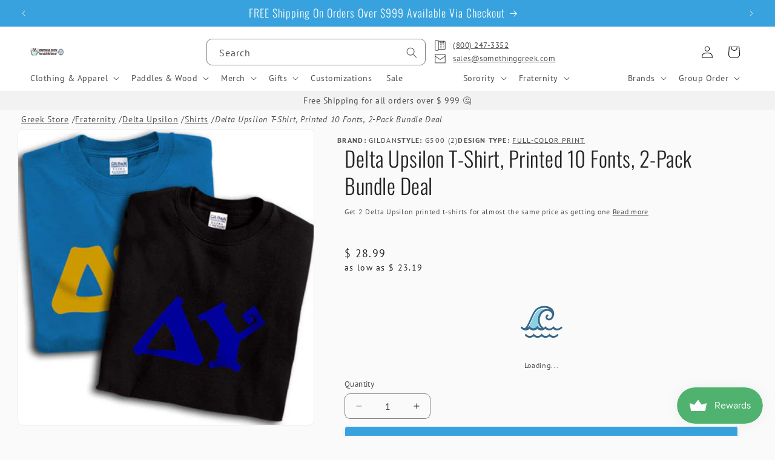

--- FILE ---
content_type: text/css
request_url: https://www.somethinggreek.com/cdn/shop/t/93/assets/section-main-product.css?v=114957914222614001281760551567
body_size: 6967
content:
/** Shopify CDN: Minification failed

Line 1687:30 Unexpected ")"

**/
product-info {
  display: block;
}

.product {
  margin: 0;
}

.product.grid {
  gap: 0;
}

.product--no-media {
  max-width: 57rem;
  margin: 0 auto;
}

.product__media-wrapper {
  padding-left: 0;
}

#product-description + div:target,
#product-description:target {
  animation: 10s targetAnimation;
}

@keyframes targetAnimation {
  0% {
    background-color: #ddd;
  }

  100% {
    background-color: #fafafa;
  }
}

@media screen and (max-width: 749px) {
  #product-brand-reviews > div { justify-content: space-between; }
  #product-brand-reviews strong { display: block; }
  #product-brand-reviews { margin-bottom: 1em; }
}

@media screen and (min-width: 750px) {
  .product__column-sticky {
    display: block;
    position: sticky;
    top: 3rem;
    z-index: 2;
  }

  .product--thumbnail .thumbnail-list {
    padding-right: var(--media-shadow-horizontal-offset);
  }

  .product__info-wrapper {
    padding: 0 0 0 5rem;
  }

  .product__info-wrapper--extra-padding {
    padding: 0 0 0 8rem;
  }

  .product--right .product__info-wrapper {
    padding: 0 5rem 0 0;
  }

  .product--right .product__info-wrapper--extra-padding {
    padding: 0 8rem 0 0;
  }

  .product--right .product__media-list {
    margin-bottom: 2rem;
  }

  .product__media-container .slider-buttons {
    display: none;
  }

  .product--right .product__media-wrapper {
    order: 2;
  }
}

@media screen and (min-width: 990px) {
  .product--large:not(.product--no-media) .product__media-wrapper {
    max-width: 65%;
    width: calc(65% - var(--grid-desktop-horizontal-spacing) / 2);
  }

  .product--large:not(.product--no-media) .product__info-wrapper {
    padding: 0 0 0 4rem;
    max-width: 35%;
    width: calc(35% - var(--grid-desktop-horizontal-spacing) / 2);
  }

  .product--large:not(.product--no-media).product--right .product__info-wrapper {
    padding: 0 4rem 0 0;
  }

  .product {
    --right-side-width: 60%;
    --left-side-width: 40%;
  }

  .product.product--design-form {
    --left-side-width: 52.5%;
    --right-side-width: 47.5%;
  }

  .product--medium:not(.product--no-media) .product__media-wrapper,
  .product--small:not(.product--no-media) .product__info-wrapper {
    max-width: var(--right-side-width);
    width: calc(var(--right-side-width) - var(--grid-desktop-horizontal-spacing) / 2);
  }

  .product--medium:not(.product--no-media) .product__info-wrapper,
  .product--small:not(.product--no-media) .product__media-wrapper {
    max-width: var(--left-side-width);
    width: calc(var(--left-side-width) - var(--grid-desktop-horizontal-spacing) / 2);
  }
}

/* Dynamic checkout */

.shopify-payment-button__button {
  font-family: inherit;
  min-height: 4.6rem;
}

.shopify-payment-button__button [role='button'].focused {
  outline: 0.2rem solid rgba(var(--color-foreground), 0.5) !important;
  outline-offset: 0.3rem;
  box-shadow: 0 0 0 0.1rem rgba(var(--color-button), var(--alpha-button-border)),
    0 0 0 0.3rem rgb(var(--color-background)), 0 0 0.5rem 0.4rem rgba(var(--color-foreground), 0.3) !important;
}

.shopify-payment-button__button [role='button']:focus:not(:focus-visible) {
  outline: 0;
  box-shadow: none !important;
}

.shopify-payment-button__button [role='button']:focus-visible {
  outline: 0.2rem solid rgba(var(--color-foreground), 0.5) !important;
  box-shadow: 0 0 0 0.1rem rgba(var(--color-button), var(--alpha-button-border)),
    0 0 0 0.3rem rgb(var(--color-background)), 0 0 0.5rem 0.4rem rgba(var(--color-foreground), 0.3) !important;
}

.shopify-payment-button__button--unbranded {
  background-color: rgba(var(--color-button), var(--alpha-button-background));
  color: rgb(var(--color-button-text));
  font-size: 1.4rem;
  line-height: calc(1 + 0.2 / var(--font-body-scale));
  letter-spacing: 0.07rem;
}

.shopify-payment-button__button--unbranded::selection {
  background-color: rgba(var(--color-button-text), 0.3);
}

.shopify-payment-button__button--unbranded:hover,
.shopify-payment-button__button--unbranded:hover:not([disabled]) {
  background-color: rgba(var(--color-button), var(--alpha-button-background));
}

.shopify-payment-button__more-options {
  margin: 1.6rem 0 1rem;
  font-size: 1.2rem;
  line-height: calc(1 + 0.5 / var(--font-body-scale));
  letter-spacing: 0.05rem;
  text-decoration: underline;
  text-underline-offset: 0.3rem;
}

.shopify-payment-button__button + .shopify-payment-button__button--hidden {
  display: none;
}

/* Product form */

.product-form {
  display: block;
}

.product-form__error-message-wrapper:not([hidden]) {
  display: flex;
  align-items: flex-start;
  font-size: 1.3rem;
  line-height: 1.4;
  letter-spacing: 0.04rem;
  margin-bottom: 1.5rem;
}

.product-form__error-message-wrapper svg {
  flex-shrink: 0;
  width: 1.5rem;
  height: 1.5rem;
  margin-right: 0.7rem;
  margin-top: 0.25rem;
}

/* Form Elements */
.product-form__input {
  flex: 0 0 100%;
  padding: 0;
  margin: 0 0 1.2rem 0;
  max-width: 44rem;
  min-width: fit-content;
  border: none;
}

.product-form__input .form__label {
  padding-left: 0;
}

.product-form__input .select {
  max-width: 100%;
}

.product-form__submit {
  margin-bottom: 1rem;
  height: 7rem;
}

.product-form__submit:hover {
  background-color: rgb(var(--color-brand-primary-dark));
}

.product-form__submit:focus {
  background-color: rgb(var(--color-brand-primary-light));
}

.product-form__submit[aria-disabled='true'] + .shopify-payment-button .shopify-payment-button__button[disabled],
.product-form__submit[disabled] + .shopify-payment-button .shopify-payment-button__button[disabled] {
  cursor: not-allowed;
  opacity: 0.5;
}

@media screen and (forced-colors: active) {
  .product-form__submit[aria-disabled='true'] {
    color: Window;
  }
}

/* Overrides */
.shopify-payment-button__more-options {
  color: rgb(var(--color-foreground));
}

.shopify-payment-button__button {
  font-size: 1.5rem;
  letter-spacing: 0.1rem;
}

/* Product info */

.product__info-container > * + * {
  margin: 1.5rem 0;
}

.product__info-container iframe {
  max-width: 100%;
}

.product__info-container .product-form,
.product__info-container .product__description,
.product__info-container .icon-with-text {
  margin: 2.5rem 0 0;
}

.product__text {
  margin-bottom: 0;
}

a.product__text {
  display: block;
  text-decoration: none;
  color: rgba(var(--color-foreground), 0.75);
}

.product__text.caption-with-letter-spacing {
  text-transform: uppercase;
  row-gap: 0;
}

.product__title {
  word-break: break-word;
  margin-bottom: 1.5rem;
}

.product__title > * {
  margin: 0;
}

.product__title > a {
  display: none;
}

.product__title + .product__text.caption-with-letter-spacing {
  margin-top: -1.5rem;
}

.product__text.caption-with-letter-spacing + .product__title {
  margin-top: 0;
}

.product__accordion .accordion__content {
  padding: 0 1rem;
}

.product .price .badge {
  margin-bottom: 0.5rem;
}

.product .price__container {
  margin-bottom: 0.5rem;
}

.product .price dl {
  margin-top: 0.5rem;
  margin-bottom: 0.5rem;
}

.product .price--sold-out .price__badge-sale {
  display: none;
}

@media screen and (min-width: 750px) {
  .product__info-container {
    max-width: 65rem;
  }

  .product__info-container .price--on-sale .price-item--regular {
    font-size: 1.6rem;
  }

  .product__info-container > *:first-child {
    margin-top: 0;
  }
}

.product__description-title {
  font-weight: 600;
}

.product--no-media .product__title,
.product--no-media .product__text,
.product--no-media .product__tax,
.product--no-media .product__sku,
.product--no-media shopify-payment-terms {
  text-align: center;
}

.product--no-media .product__media-wrapper,
.product--no-media .product__info-wrapper {
  padding: 0;
}

.product__tax {
  margin-top: -1.4rem;
}

.product--no-media .share-button {
  max-width: 100%;
}

.product--no-media .product-form__quantity,
.product--no-media .share-button,
.product--no-media .product__view-details,
.product--no-media .product__pickup-availabilities,
.product--no-media .product-form {
  display: flex;
  align-items: center;
  justify-content: center;
  text-align: center;
}

.product--no-media .product-form {
  flex-direction: column;
}

.product--no-media .product-form > .form {
  max-width: 30rem;
  width: 100%;
}

.product--no-media .product-form__quantity {
  flex-direction: column;
  max-width: 100%;
}

.product-form__quantity .form__label {
  margin-bottom: 0.6rem;
}

.price-per-item__label.form__label {
  margin-bottom: 0rem;
}

.product-form__quantity-top .form__label {
  margin-bottom: 1.2rem;
}

.product-form__buttons {
  /* max-width: 44rem; */
  /* margin-top: 1.6rem; */
}

.product--no-media .product__info-container > modal-opener {
  display: block;
  text-align: center;
}

.product--no-media .product-popup-modal__button {
  padding-right: 0;
}

.product--no-media .price {
  text-align: center;
}

/* Product media */
.product__media-list video {
  border-radius: calc(var(--media-radius) - var(--media-border-width));
}

@media screen and (max-width: 749px) {
  .product__media-list {
    margin-left: -2.5rem;
    margin-bottom: 3rem;
    width: calc(100% + 4rem);
  }

  .product__media-wrapper slider-component:not(.thumbnail-slider--no-slide) {
    margin-left: -1.5rem;
    margin-right: -1.5rem;
  }

  .slider.product__media-list::-webkit-scrollbar {
    height: 0.2rem;
    width: 0.2rem;
  }

  .product__media-list::-webkit-scrollbar-thumb {
    background-color: rgb(var(--color-foreground));
  }

  .product__media-list::-webkit-scrollbar-track {
    background-color: rgba(var(--color-foreground), 0.2);
  }

  .product__media-list .product__media-item {
    width: calc(100% - 3rem - var(--grid-mobile-horizontal-spacing));
  }

  .product--mobile-columns .product__media-item {
    width: calc(50% - 1.5rem - var(--grid-mobile-horizontal-spacing));
  }
}

@media screen and (min-width: 750px) {
  .product--thumbnail .product__media-list,
  .product--thumbnail_slider .product__media-list {
    padding-bottom: calc(var(--media-shadow-vertical-offset) * var(--media-shadow-visible));
  }

  .product__media-list {
    padding-right: calc(var(--media-shadow-horizontal-offset) * var(--media-shadow-visible));
  }

  .product--thumbnail .product__media-item:not(.is-active),
  .product--thumbnail_slider .product__media-item:not(.is-active) {
    display: none;
  }

  .product-media-modal__content > .product__media-item--variant.product__media-item--variant {
    display: none;
  }

  .product-media-modal__content > .product__media-item--variant:first-child {
    display: block;
  }
}

@media screen and (min-width: 750px) and (max-width: 989px) {
  .product__media-list .product__media-item:first-child {
    padding-left: 0;
  }

  .product--thumbnail_slider .product__media-list {
    margin-left: 0;
  }

  .product__media-list .product__media-item {
    width: 100%;
  }
}

.product__media-icon .icon {
  width: 1.2rem;
  height: 1.4rem;
}

.product__media-icon,
.thumbnail__badge {
  background-color: rgb(var(--color-background));
  border-radius: 50%;
  border: 0.1rem solid rgba(var(--color-foreground), 0.1);
  color: rgb(var(--color-foreground));
  display: flex;
  align-items: center;
  justify-content: center;
  height: 3rem;
  width: 3rem;
  position: absolute;
  left: 1.2rem;
  top: 1.2rem;
  z-index: 1;
  transition: color var(--duration-short) ease, opacity var(--duration-short) ease;
}

.product__media-video .product__media-icon {
  opacity: 1;
}

.product__modal-opener--image .product__media-toggle:hover {
  cursor: zoom-in;
}

.product__modal-opener:hover .product__media-icon {
  border: 0.1rem solid rgba(var(--color-foreground), 0.1);
}

@media screen and (min-width: 750px) {
  .grid__item.product__media-item--full {
    width: 100%;
  }

  .product--columns .product__media-item:not(.product__media-item--single):not(:only-child) {
    max-width: calc(50% - var(--grid-desktop-horizontal-spacing) / 2);
  }

  .product--large.product--columns .product__media-item--full .deferred-media__poster-button {
    height: 5rem;
    width: 5rem;
  }

  .product--medium.product--columns .product__media-item--full .deferred-media__poster-button {
    height: 4.2rem;
    width: 4.2rem;
  }

  .product--medium.product--columns .product__media-item--full .deferred-media__poster-button .icon {
    width: 1.8rem;
    height: 1.8rem;
  }

  .product--small.product--columns .product__media-item--full .deferred-media__poster-button {
    height: 3.6rem;
    width: 3.6rem;
  }

  .product--small.product--columns .product__media-item--full .deferred-media__poster-button .icon {
    width: 1.6rem;
    height: 1.6rem;
  }
}

@media screen and (min-width: 990px) {
  .product--stacked .product__media-item {
    max-width: calc(50% - var(--grid-desktop-horizontal-spacing) / 2);
  }

  .product:not(.product--columns) .product__media-list .product__media-item:first-child,
  .product:not(.product--columns) .product__media-list .product__media-item--full {
    width: 100%;
    max-width: 100%;
  }

  .product__modal-opener .product__media-icon {
    opacity: 0;
  }

  .product__modal-opener:hover .product__media-icon,
  .product__modal-opener:focus .product__media-icon {
    opacity: 1;
  }
}

.product__media-item > * {
  display: block;
  position: relative;
}

.product__media-toggle {
  display: flex;
  border: none;
  background-color: transparent;
  color: currentColor;
  padding: 0;
}

.product__media-toggle::after {
  content: '';
  cursor: pointer;
  display: block;
  margin: 0;
  padding: 0;
  position: absolute;
  top: calc(var(--border-width) * -1);
  right: calc(var(--border-width) * -1);
  bottom: calc(var(--border-width) * -1);
  left: calc(var(--border-width) * -1);
  z-index: 2;
}

.product__media-toggle:focus-visible {
  outline: 0;
  box-shadow: none;
}

/* outline styling for Windows High Contrast Mode */
@media (forced-colors: active) {
  .product__media-toggle:focus-visible,
  .product__media-toggle:focus-visible:after {
    outline: transparent solid 1px;
    outline-offset: 2px;
  }
}
.product__media-toggle.focused {
  outline: 0;
  box-shadow: none;
}

.product__media-toggle:focus-visible:after {
  box-shadow: 0 0 0 0.3rem rgb(var(--color-background)), 0 0 0rem 0.5rem rgba(var(--color-foreground), 0.5);
  border-radius: var(--media-radius);
}

.product__media-toggle.focused:after {
  box-shadow: 0 0 0 0.3rem rgb(var(--color-background)), 0 0 0rem 0.5rem rgba(var(--color-foreground), 0.5);
  border-radius: var(--media-radius);
}

.product-media-modal {
  background-color: rgb(var(--color-background));
  height: 100%;
  position: fixed;
  top: 0;
  left: 0;
  width: 100%;
  visibility: hidden;
  opacity: 0;
  z-index: -1;
}

.product-media-modal[open] {
  visibility: visible;
  opacity: 1;
  z-index: 101;
}

.product-media-modal__dialog {
  display: flex;
  align-items: center;
  height: 100vh;
}

.product-media-modal__content {
  max-height: 100vh;
  width: 100%;
  overflow: auto;
}

.product-media-modal__content > *:not(.active),
.product__media-list .deferred-media {
  display: none;
}

@media screen and (min-width: 750px) {
  .product-media-modal__content {
    padding-bottom: 2rem;
  }

  .product-media-modal__content > *:not(.active) {
    display: block;
  }

  .product__modal-opener:not(.product__modal-opener--image) {
    display: none;
  }

  .product__media-list .deferred-media {
    display: block;
  }
}

@media screen and (max-width: 749px) {
  .product--thumbnail .is-active .product__modal-opener:not(.product__modal-opener--image),
  .product--thumbnail_slider .is-active .product__modal-opener:not(.product__modal-opener--image) {
    display: none;
  }

  .product--thumbnail .is-active .deferred-media,
  .product--thumbnail_slider .is-active .deferred-media {
    display: block;
    width: 100%;
  }
}

.product-media-modal__content > * {
  display: block;
  height: auto;
  margin: auto;
}

.product-media-modal__content .media {
  background: none;
}

.product-media-modal__model {
  width: 100%;
}

.product-media-modal__toggle {
  background-color: rgb(var(--color-background));
  border: 0.1rem solid rgba(var(--color-foreground), 0.1);
  border-radius: 50%;
  color: rgba(var(--color-foreground), 0.55);
  display: flex;
  align-items: center;
  justify-content: center;
  cursor: pointer;
  right: 2rem;
  padding: 1.2rem;
  position: fixed;
  z-index: 2;
  top: 2rem;
  width: 4rem;
}

.product-media-modal__content .deferred-media {
  width: 100%;
}

@media screen and (min-width: 750px) {
  .product-media-modal__content {
    padding: 2rem 11rem;
  }

  .product-media-modal__content > * {
    width: 100%;
  }

  .product-media-modal__content > * + * {
    margin-top: 2rem;
  }

  .product-media-modal__toggle {
    right: 5rem;
    top: 2.2rem;
  }
}

@media screen and (min-width: 990px) {
  .product-media-modal__content {
    padding: 2rem 11rem;
  }

  .product-media-modal__content > * + * {
    margin-top: 1.5rem;
  }

  .product-media-modal__content {
    padding-bottom: 1.5rem;
  }

  .product-media-modal__toggle {
    right: 5rem;
  }
}

.product-media-modal__toggle:hover {
  color: rgba(var(--color-foreground), 0.75);
}

.product-media-modal__toggle .icon {
  height: auto;
  margin: 0;
  width: 2.2rem;
}

/* Product popup */

.product-popup-modal {
  box-sizing: border-box;
  opacity: 0;
  position: fixed;
  visibility: hidden;
  z-index: -1;
  margin: 0 auto;
  top: 0;
  left: 0;
  overflow: auto;
  width: 100%;
  background: rgba(var(--color-foreground), 0.2);
  height: 100%;
}

.product-popup-modal[open] {
  opacity: 1;
  visibility: visible;
  z-index: 101;
}

.product-popup-modal__content {
  border-radius: var(--popup-corner-radius);
  background-color: rgb(var(--color-background));
  overflow: auto;
  height: 80%;
  margin: 0 auto;
  left: 50%;
  transform: translateX(-50%);
  margin-top: 5rem;
  width: 92%;
  position: absolute;
  top: 0;
  padding: 0 1.5rem 0 3rem;
  border-color: rgba(var(--color-foreground), var(--popup-border-opacity));
  border-style: solid;
  border-width: var(--popup-border-width);
  box-shadow: var(--popup-shadow-horizontal-offset) var(--popup-shadow-vertical-offset) var(--popup-shadow-blur-radius)
    rgba(var(--color-shadow), var(--popup-shadow-opacity));
}

.product-popup-modal__content.focused {
  box-shadow: 0 0 0 0.3rem rgb(var(--color-background)), 0 0 0.5rem 0.4rem rgba(var(--color-foreground), 0.3),
    var(--popup-shadow-horizontal-offset) var(--popup-shadow-vertical-offset) var(--popup-shadow-blur-radius)
      rgba(var(--color-shadow), var(--popup-shadow-opacity));
}

.product-popup-modal__content:focus-visible {
  box-shadow: 0 0 0 0.3rem rgb(var(--color-background)), 0 0 0.5rem 0.4rem rgba(var(--color-foreground), 0.3),
    var(--popup-shadow-horizontal-offset) var(--popup-shadow-vertical-offset) var(--popup-shadow-blur-radius)
      rgba(var(--color-shadow), var(--popup-shadow-opacity));
}

@media screen and (min-width: 750px) {
  .product-popup-modal__content {
    padding-right: 1.5rem;
    margin-top: 10rem;
    width: 70%;
    padding: 0 3rem;
  }

  .product-media-modal__dialog .global-media-settings--no-shadow {
    overflow: visible !important;
  }
}

.product-popup-modal__content img {
  max-width: 100%;
}

@media screen and (max-width: 749px) {
  .product-popup-modal__content table {
    display: block;
    max-width: fit-content;
    overflow-x: auto;
    white-space: nowrap;
    margin: 0;
  }

  .product-media-modal__dialog .global-media-settings,
  .product-media-modal__dialog .global-media-settings video,
  .product-media-modal__dialog .global-media-settings model-viewer,
  .product-media-modal__dialog .global-media-settings iframe,
  .product-media-modal__dialog .global-media-settings img {
    border: none;
    border-radius: 0;
  }
}

.product-popup-modal__opener {
  display: inline-block;
}

.product-popup-modal__button {
  font-size: 1.6rem;
  padding-right: 1.3rem;
  padding-left: 0;
  min-height: 4.4rem;
  text-underline-offset: 0.3rem;
  text-decoration-thickness: 0.1rem;
  transition: text-decoration-thickness var(--duration-short) ease;
}

.product-popup-modal__button:hover {
  text-decoration-thickness: 0.2rem;
}

.product-popup-modal__content-info {
  padding-right: 4.4rem;
}

.product-popup-modal__content-info > * {
  height: auto;
  margin: 0 auto;
  max-width: 100%;
  width: 100%;
}

@media screen and (max-width: 749px) {
  .product-popup-modal__content-info > * {
    max-height: 100%;
  }
}

.product-popup-modal__toggle {
  background-color: rgb(var(--color-background));
  border: 0.1rem solid rgba(var(--color-foreground), 0.1);
  border-radius: 50%;
  color: rgba(var(--color-foreground), 0.55);
  display: flex;
  align-items: center;
  justify-content: center;
  cursor: pointer;
  position: sticky;
  padding: 1.2rem;
  z-index: 2;
  top: 1.5rem;
  width: 4rem;
  margin: 0 0 0 auto;
}

.product-popup-modal__toggle:hover {
  color: rgba(var(--color-foreground), 0.75);
}

.product-popup-modal__toggle .icon {
  height: auto;
  margin: 0;
  width: 2.2rem;
}

.product__media-list .media > * {
  overflow: hidden;
}

.thumbnail-list {
  flex-wrap: wrap;
  grid-gap: 1rem;
}

.thumbnail-list .thumbnail > img {
  object-fit: contain;
}

.thumbnail-list > div:empty { display: none; }

/* Fix to show some space at the end of our sliders in all browsers to be applied on thumbnails */
.slider--mobile.thumbnail-list:after {
  content: none;
}

@media screen and (min-width: 750px) {
  .product--stacked .thumbnail-list {
    display: none;
  }

  .thumbnail-list {
    display: grid;
    grid-template-columns: repeat(4, 1fr);
  }
}

.thumbnail-list_item--variant:not(:first-child) {
  display: none;
}

@media screen and (min-width: 990px) {
  .thumbnail-list {
    grid-template-columns: repeat(4, 1fr);
  }

  .product--medium .thumbnail-list {
    grid-template-columns: repeat(5, 1fr);
  }

  .product--large .thumbnail-list {
    grid-template-columns: repeat(6, 1fr);
  }
}

@media screen and (max-width: 749px) {
  .product__media-item {
    display: flex;
    align-items: center;
  }

  .product__modal-opener {
    width: 100%;
  }

  .thumbnail-slider {
    display: flex;
    align-items: center;
  }

  .thumbnail-slider .thumbnail-list.slider {
    display: flex;
    padding: 0.5rem;
    flex: 1;
    scroll-padding-left: 0.5rem;
  }

  .thumbnail-list__item.slider__slide {
    width: calc(33% - 0.6rem);
  }
}

@media screen and (min-width: 750px) {
  .product--thumbnail_slider .thumbnail-slider {
    display: flex;
    align-items: center;
  }

  .thumbnail-slider .thumbnail-list.slider--tablet-up {
    display: flex;
    padding: 0.5rem;
    flex: 1;
    scroll-padding-left: 0.5rem;
  }

  .product__media-wrapper .slider-mobile-gutter .slider-button {
    display: none;
  }

  .thumbnail-list.slider--tablet-up .thumbnail-list__item.slider__slide {
    width: calc(25% - 0.8rem);
  }

  .product--thumbnail_slider .slider-mobile-gutter .slider-button {
    display: flex;
  }
}

@media screen and (min-width: 900px) {
  .product--small .thumbnail-list.slider--tablet-up .thumbnail-list__item.slider__slide {
    width: calc(25% - 0.8rem);
  }

  .thumbnail-list.slider--tablet-up .thumbnail-list__item.slider__slide {
    width: calc(20% - 0.8rem);
  }
}

.thumbnail {
  position: absolute;
  top: 0;
  left: 0;
  display: block;
  height: 100%;
  width: 100%;
  padding: 0;
  color: rgb(var(--color-foreground));
  cursor: pointer;
  background-color: transparent;
}

.thumbnail:hover {
  opacity: 0.7;
}

.thumbnail.global-media-settings img {
  border-radius: 0;
}

.thumbnail[aria-current] {
  box-shadow: 0 0 0rem 0.1rem rgb(var(--color-foreground));
  border-color: rgb(var(--color-foreground));
}

.image-magnify-full-size {
  cursor: zoom-out;
  z-index: 1;
  margin: 0;
  border-radius: calc(var(--media-radius) - var(--media-border-width));
}

.image-magnify-hover {
  cursor: zoom-in;
}

.product__modal-opener--image .product__media-zoom-none,
.product__media-icon--none {
  display: none;
}

.product__modal-opener > .loading__spinner {
  top: 50%;
  left: 50%;
  transform: translate(-50%, -50%);
  position: absolute;
  display: flex;
  align-items: center;
  height: 48px;
  width: 48px;
}

.product__modal-opener .path {
  stroke: rgb(var(--color-button));
  opacity: 0.75;
}

@media (hover: hover) {
  .product__media-zoom-hover,
  .product__media-icon--hover {
    display: none;
  }
}

@media screen and (max-width: 749px) {
  .product__media-zoom-hover,
  .product__media-icon--hover {
    display: flex;
  }
}

.js .product__media {
  overflow: hidden !important;
}

.thumbnail[aria-current]:focus-visible {
  box-shadow: 0 0 0 0.3rem rgb(var(--color-background)), 0 0 0rem 0.5rem rgba(var(--color-foreground), 0.5);
}

.thumbnail[aria-current]:focus,
.thumbnail.focused {
  outline: 0;
  box-shadow: 0 0 0 0.3rem rgb(var(--color-background)), 0 0 0rem 0.5rem rgba(var(--color-foreground), 0.5);
}

/* outline styling for Windows High Contrast Mode */
@media (forced-colors: active) {
  .thumbnail[aria-current]:focus,
  .thumbnail.focused {
    outline: transparent solid 1px;
  }
}
.thumbnail[aria-current]:focus:not(:focus-visible) {
  outline: 0;
  box-shadow: 0 0 0 0.1rem rgb(var(--color-foreground));
}

.thumbnail img {
  object-fit: cover;
  width: 100%;
  height: 100%;
  pointer-events: none;
}

.thumbnail__badge .icon {
  width: 1rem;
  height: 1rem;
}

.thumbnail__badge .icon-3d-model {
  width: 1.2rem;
  height: 1.2rem;
}

.thumbnail__badge {
  color: rgb(var(--color-foreground), 0.6);
  height: 2rem;
  width: 2rem;
  left: auto;
  right: calc(0.4rem + var(--media-border-width));
  top: calc(0.4rem + var(--media-border-width));
}

@media screen and (min-width: 750px) {
  .product:not(.product--small) .thumbnail__badge {
    height: 3rem;
    width: 3rem;
  }

  .product:not(.product--small) .thumbnail__badge .icon {
    width: 1.2rem;
    height: 1.2rem;
  }

  .product:not(.product--small) .thumbnail__badge .icon-3d-model {
    width: 1.4rem;
    height: 1.4rem;
  }
}

.thumbnail-list__item {
  position: relative;
}

.thumbnail-list__item::before {
  content: '';
  display: block;
  padding-bottom: 100%;
}

.product:not(.featured-product) .product__view-details {
  display: none;
}

.product__view-details {
  display: block;
  text-decoration: none;
}

.product__view-details:hover {
  text-decoration: underline;
  text-underline-offset: 0.3rem;
}

.product__view-details .icon {
  width: 1.2rem;
  margin-left: 1.2rem;
  flex-shrink: 0;
}

/* Inventory status */

.product__inventory {
  display: flex;
  align-items: center;
  gap: 0.5rem;
}

.product--no-media .product__inventory {
  justify-content: center;
}

/* This keeps the container from getting display: none; applied to it and to make sure we're not introducing some layout shift when switching to an unavailable variant */
.product__inventory.visibility-hidden:empty {
  display: block;
}

.product__inventory.visibility-hidden:empty::after {
  content: '#';
}

/* Icon with text */
.icon-with-text {
  --icon-size: calc(var(--font-heading-scale) * 3rem);
  --icon-spacing: calc(var(--font-heading-scale) * 1rem);
}

.icon-with-text--horizontal {
  display: flex;
  justify-content: center;
  column-gap: 3rem;
  flex-direction: row;
}

.icon-with-text--vertical {
  --icon-size: calc(var(--font-heading-scale) * 2rem);
}

.icon-with-text .icon {
  fill: rgb(var(--color-foreground));
  height: var(--icon-size);
  width: var(--icon-size);
}

.icon-with-text--horizontal .icon,
.icon-with-text--horizontal img {
  margin-bottom: var(--icon-spacing);
}

.icon-with-text--vertical .icon {
  min-height: var(--icon-size);
  min-width: var(--icon-size);
  margin-right: var(--icon-spacing);
}

.icon-with-text img {
  height: var(--icon-size);
  width: var(--icon-size);
  object-fit: contain;
}

.icon-with-text--vertical img {
  margin-right: var(--icon-spacing);
}

.icon-with-text--horizontal .h4 {
  padding-top: calc(var(--icon-size) + var(--icon-spacing));
  text-align: center;
}

.icon-with-text--horizontal svg + .h4,
.icon-with-text--horizontal img + .h4,
.icon-with-text--horizontal.icon-with-text--text-only .h4 {
  padding-top: 0;
}

.icon-with-text__item {
  display: flex;
  align-items: center;
}

.icon-with-text--horizontal .icon-with-text__item {
  flex-direction: column;
  width: 33%;
}

.icon-with-text--vertical .icon-with-text__item {
  margin-bottom: var(--icon-size);
}

/* SKU block */

.product__sku.visibility-hidden::after {
  content: '#';
}

/* Product-thumbnail snippet */

.product-media-container {
  --aspect-ratio: var(--preview-ratio);
  --ratio-percent: calc(1 / var(--aspect-ratio) * 100%);
  position: relative;
  width: 100%;
  max-width: calc(100% - calc(var(--media-border-width) * 2));
}

.product-media-container.constrain-height {
  /* arbitrary offset value based on average theme spacing and header height */
  --viewport-offset: 400px;
  --constrained-min-height: 300px;
  --constrained-height: max(var(--constrained-min-height), calc(100vh - var(--viewport-offset)));
  margin-right: auto;
  margin-left: auto;
}

.product-media-container.constrain-height.media-fit-contain {
  --contained-width: calc(var(--constrained-height) * var(--aspect-ratio));
  width: min(var(--contained-width), 100%);
}

.product-media-container .media {
  padding-top: var(--ratio-percent);
}

.product-media-container.constrain-height .media {
  padding-top: min(var(--constrained-height), var(--ratio-percent));
}

@media screen and (max-width: 749px) {
  .product-media-container.media-fit-cover {
    display: flex;
    align-self: stretch;
  }

  .product-media-container.media-fit-cover .media {
    /* allow media img element to scale relative to modal-opener/product-media-container */
    position: initial;
  }
}

@media screen and (min-width: 750px) {
  .product-media-container {
    max-width: 100%;
  }

  .product-media-container:not(.media-type-image) {
    /* override to use actual media ratio (not poster ratio) for video/models on desktop */
    --aspect-ratio: var(--ratio);
  }

  .product-media-container.constrain-height {
    --viewport-offset: 170px;
    --constrained-min-height: 500px;
  }

  .product-media-container.media-fit-cover,
  .product-media-container.media-fit-cover .product__modal-opener,
  .product-media-container.media-fit-cover .media {
    height: 100%;
  }

  .product-media-container.media-fit-cover .deferred-media__poster img {
    object-fit: cover;
    width: 100%;
  }
}

.product-media-container .product__modal-opener {
  display: block;
  position: relative;
}

@media screen and (min-width: 750px) {
  .product-media-container .product__modal-opener:not(.product__modal-opener--image) {
    display: none;
  }
}

/* Recipient form */
.recipient-form {
  /* (2.88[line-height] - 1.6rem) / 2 */
  --recipient-checkbox-margin-top: 0.64rem;

  display: block;
  position: relative;
  max-width: 44rem;
  margin-bottom: 2.5rem;
}

.recipient-form-field-label {
  margin: 0.6rem 0;
}

.recipient-form-field-label--space-between {
  display: flex;
  justify-content: space-between;
}

.recipient-checkbox {
  flex-grow: 1;
  font-size: 1.6rem;
  display: flex;
  word-break: break-word;
  align-items: flex-start;
  max-width: inherit;
  position: relative;
  cursor: pointer;
}

.recipient-form > input[type='checkbox'] {
  position: absolute;
  width: 1.6rem;
  height: 1.6rem;
  margin: var(--recipient-checkbox-margin-top) 0;
  top: 0;
  left: 0;
  z-index: -1;
  appearance: none;
  -webkit-appearance: none;
}

.recipient-fields__field {
  margin: 0 0 2rem 0;
}

.recipient-fields .field__label {
  white-space: nowrap;
  text-overflow: ellipsis;
  max-width: calc(100% - 3.5rem);
  overflow: hidden;
}

.recipient-checkbox > svg {
  margin-top: var(--recipient-checkbox-margin-top);
  margin-right: 1.2rem;
  flex-shrink: 0;
}

.recipient-form .icon-checkmark {
  visibility: hidden;
  position: absolute;
  left: 0.28rem;
  z-index: 5;
  top: 0.4rem;
}

.recipient-form > input[type='checkbox']:checked + label .icon-checkmark {
  visibility: visible;
}

.js .recipient-fields {
  display: none;
}

.recipient-fields hr {
  margin: 1.6rem auto;
}

.recipient-form > input[type='checkbox']:checked ~ .recipient-fields {
  display: block;
  animation: animateMenuOpen var(--duration-default) ease;
}
.recipient-form > input[type='checkbox']:not(:checked, :disabled) ~ .recipient-fields,
.recipient-email-label {
  display: none;
}

.js .recipient-email-label.required {
  display: inline;
}

.recipient-form ul {
  line-height: calc(1 + 0.6 / var(--font-body-scale));
  padding-left: 4.4rem;
  text-align: left;
}

.recipient-form ul a {
  display: inline;
}

.recipient-form .error-message::first-letter {
  text-transform: capitalize;
}

@media screen and (forced-colors: active) {
  .recipient-fields > hr {
    border-top: 0.1rem solid rgb(var(--color-background));
  }

  .recipient-checkbox > svg {
    background-color: inherit;
    border: 0.1rem solid rgb(var(--color-background));
  }

  .recipient-form > input[type='checkbox']:checked + label .icon-checkmark {
    border: none;
  }
}

/* Yotpo */
.yotpo-widget-instance .yotpo-sr-bottom-line-summary svg { width: 13px; height: 13px; }
.yotpo-sr-bottom-line-left-panel.yotpo-sr-bottom-line-score { font-size: 15px!important; }
.yotpo-widget-instance, .yotpo-reviews-star-ratings-widget { min-height: 22px; }

/* Bold Options */
/* custom css */


.bold_option_radio .bold_option_value {
    border: var(--variant-pills-border-width) solid rgba(var(--color-brand-secondary-light),var(--variant-pills-border-opacity));
    background-color: rgb(var(--color-background));
    color: rgb(var(--color-brand-secondary));
    border-radius: var(--variant-pills-radius);
    display: inline-block;
    margin: 0.7rem 0.5rem 0.2rem 0;
    font-size: 1.4rem;
    letter-spacing: .1rem;
    text-align: center;
    transition: border var(--duration-short) ease;
    position: relative;
}



.bold_help_text {
  line-height: 1;
  margin-top: 4px;
}

.bold_option_radio label {
  padding: 1rem 2rem;
  line-height: 2.7;
  cursor: pointer;
}

.bold_option_radio label:focus-within,
.bold_option_checkboxmulti label:focus-within {
  outline: 3px solid #ccc;
}

.bold_option_radio input[type="radio"] {
    clip: rect(0,0,0,0);
    overflow: hidden;
    position: absolute;
    height: 1px;
    width: 1px;
}

.bold_option_checkboxmulti .bold_option_value_title {
  font-size: 1.4rem;
  letter-spacing: .1rem;
}

.bold_option_checkboxmulti label {
  position: relative;
    display: inline-block;
    color: rgb(var(--color-brand-secondary));
    padding: .75rem 1.5rem;
    white-space: nowrap;
    margin: 3px 0px;
    -webkit-touch-callout: none;
    -webkit-user-select: none;
    -moz-user-select: none;
    -ms-user-select: none;
    user-select: none;
    -webkit-tap-highlight-color: transparent;
    transition: all .2s;
    cursor: pointer;
  z-index: 1;
}

.bold_option_checkboxmulti label:after {
  content: '';
  position: absolute;
  top: 0;
  left: 0;
  width: 100%;
  height: 100%;
  z-index: -1;
  border-radius: var(--variant-pills-radius);
  border: var(--variant-pills-border-width) solid rgba(var(--color-brand-secondary),var(--variant-pills-border-opacity));
  background-color: rgb(var(--color-background));
}

.bold_option_checkboxmulti .bold_option_value {
  margin: .7rem .5rem .2rem 0;
}


.bold_option_checkboxmulti label::before {
    display: inline-block;
    font-style: normal;
    font-variant: normal;
    text-rendering: auto;
    -webkit-font-smoothing: antialiased;
    content: "\FF0B";
    opacity: 0.4;
    transition: transform .3s ease-in-out, opacity .3s ease-in-out;
}

.bold_option_checkboxmulti .bold_checked > label::before {
    content: "\2713";
    transform: rotate(-360deg);
    opacity: 0.9;
    transition: transform .3s ease-in-out, opacity .3s ease-in-out;
}

.bold_option_checkboxmulti .bold_checked > label:after,
.bold_option_radio .bold_option_value:has(input:checked) {
    border-color: rgba(var(--color-brand-primary), 1);
    background-color: rgba(var(--color-brand-primary), 0.8);
    color: #fff;
    transition: all .2s;
}

.bold_option_checkboxmulti .bold_checked > label {
  color: #fff;
}


.bold_option_checkboxmulti input[type="checkbox"] {
  display: absolute;
  position: absolute;
  opacity: 0;
}


.upload-product-option { display: none; }

.upload-product-option.__open {
  text-align: center;
  display: block;
}

.upload-product-option.__open {
  max-width: 400px;
  max-height: 300px;
  margin: 0 auto;
  display: block;
  width: auto;
  text-align: center;
  padding-top: 1rem;
}

.upload-product-option.__open img {
  max-height: 250px; 
}

.bold_option:not(:empty) {
  margin-bottom: 1rem;
  padding: 0.5em;
}

.bold_option.bold_option_sizes) {
  margin-bottom: 0;
}

.bold_option:not(:empty):not(.bold_option_displaytext) {
    background-color: #ededed;
    border-radius: calc(var(--inputs-radius) / 2);
}

.bold_option_displaytext > .bold_option_title { display: none }

.bold_options_loaded:has(~ .bold_option_sizes),
.bold_option_sizes > .grid,
.bold_options_loaded {
  margin-bottom: 0;
}

.bold_option_sizes label {
  display: block;
  border: 1px solid rgba(var(--color-foreground));
  border-bottom: 0;
  border-radius: var(--inputs-radius) var(--inputs-radius) 0 0;
  text-align: center;
  transition: background-color .3s ease;
}

.bold_option_sizes .product-form__input {
  margin: 0;
}

.bold_option_sizes quantity-input {
  width: 100%;
  background-color: rgba(var(--color-background));
}

.bold_option_sizes .quantity:before,
.bold_option_sizes .quantity:after {
  border-radius: 0 0 var(--inputs-radius) var(--inputs-radius);  
}

.bold_option_sizes .quantity__button:not(:focus-visible):not(.focused),
.bold_option_sizes .quantity__input:not(:focus-visible):not(.focused) {
  background-color: transparent;
}

.bold_option_swatch .bold_option_element {
  background-color: rgba(var(--color-background));
}



/* Extra Charge Output */
.bold_option_price_display { display: none; }
.bold-hooker {
  padding: 0.3em;
  margin-inline: auto;
}

.bold-hooker__extra-charge {
  display: flex;
  min-height: 75px;
  justify-content: center;
  padding-bottom: 1rem;
  align-items: center;
  flex-wrap: wrap
}

.bold-hooker__extra-charge > div {
  text-align: center;
  height: 100%;
  display: inline-block;
}

.bold-hooker__extra-charge .extra-charges__toggle-slide {
  display: flex;
  align-items: center;
  height: max-content;
  position: relative;
  opacity: 0;
  max-width: 0;
  transform: translateY(10%);
  -webkit-transition: opacity .6s ease, transform .6s ease, max-width .6s ease;
  transition: opacity .6s ease, transform .6s ease, max-width .6s ease;
}

.extra-charges__size.extra-charges__toggle-slide,
.extra-charges__total.extra-charges__toggle-slide.boldExtraCharge__important {
  transition-delay: .3s;
}

.extra-charges__total.extra-charges__toggle-slide.boldExtraCharge__important,
.extra-charges__size.extra-charges__toggle-slide {
  transition-delay: .6s;
}

.extra-charges-span__after {
  font-size: 1.2rem;
}


.extra-charges__toggle-slide.boldExtraCharge__important {
  opacity: 1;
  transform: translateY(0);
  max-width: 100%;
  -webkit-transition: opacity .3s ease, transform .3s ease, max-width .3s ease;
  transition: opacity .3s ease, transform .3s ease, max-width .3s ease;
}

.extra-charges-span__before, .extra-charges-span__after { display: block; }

.extra-charges__total.boldExtraCharge__important {
  margin-left: .5rem;
}

.extra-charges__toggle-slide:before {
  opacity: 0;
  content: '';
  max-width: 0;
  width: 40px;
  -webkit-transition: opacity .6s ease .6s, max-width .6s ease .6s;
  transition: opacity .6s ease .6s, max-width .6s ease .6s;
}

.extra-charges__toggle-slide.boldExtraCharge__important:before {
  opacity: 1;
  max-width: 40px;
  -webkit-transition: opacity .3s ease .3s, max-width .3s ease .3s;
  transition: opacity .3s ease .3s, max-width .3s ease .3s;
}

.extra-charges__base .extra-charges-span__before.reduced:before {
  content: 'Base';
  text-decoration: line-through;
  margin-right: .5rem;
  font-size: 1.2rem;
}

.extra-charges__total:before {
  content: '=';
}

.extra-charges__quantity ~ .extra-charges__size:before,
.extra-charges__quantity ~ .extra-charges__options:before {
  content: '+';

}

.extra-charges__quantity { margin-left: 2rem; }

.bold-hooker__extra-charge span:after { color: #ddd; }

.bold-hooker__output {
  max-height: 0;
  max-width: 0;
  width: 100%;
  height: 35px;
  opacity: 0;
  font-size: 1.4rem;
  margin: 0 auto;
  text-align: center;
  width: max-content;
  padding: 0 1rem;
  display: flex;
  align-items: center;
  border-radius: var(--buttons-radius);
  -webkit-transition: opacity .3s ease, max-height .3s ease;
  transition: opacity .3s ease, max-height .3s ease;
}

.bold-hooker__output.show {
  max-height: 35px;
  max-width: 400px;
  opacity: 1;
  -webkit-transition: opacity .6s ease, max-height .6s ease;
  transition: opacity .6s ease, max-height .6s ease;
}



.bold_options .bold_option_swatch .bold_option_element.bold__enlarge-override { justify-content: center; }

.bold_option_value .bold_option_value_swatch { background-color: #fff; -webkit-transition: max-width 0.15s ease, max-height .15s ease;  transition: max-width .2s ease, max-height .2s ease; }


/* Bold Swatch Enlargement Overrides */

.bold_option_swatch .bold__enlarge-override.override__emb-font { justify-content: space-evenly; flex-wrap: wrap; gap: var(--s); }
.bold_option_element.bold__enlarge-override.override__emb-font .bold_swatch_selected { transform: scale(1.1); }
/*
.bold_option_value .bold_option_value_swatch.__enlarge,
.bold_option_swatch .bold__enlarge-override .bold_option_value_swatch { --clamp-min: 80px; --clamp-mid: 23.5vw; --clamp-max: 200px; width: clamp(var(--clamp-min), var(--clamp-mid), var(--clamp-max)); height: clamp(var(--clamp-min), var(--clamp-mid), var(--clamp-max)); }
.bold_option_swatch .bold__enlarge-override.override__gallery .bold_option_value_swatch.__enlarge { --clamp-min: 100px; --clamp-mid: 5vw; --clamp-max: 125px; }

.bold_option_element.bold__small-gallery-override { justify-content: center; background-color: var(--bg-color); max-height: 200px; overflow-y: scroll; overflow-x: hidden; padding: var(--xl) var(--m) var(--xl); box-shadow: var(--clear-shadow); border-radius: var(--xs); }
.bold_option_swatch .bold__enlarge-override.override__gallery { background-color: var(--bg-color); display: flex; max-height: 450px; overflow-y: scroll; overflow-x: hidden; padding: var(--2xl) var(--s) var(--xl); box-shadow: var(--clear-shadow); border-radius: var(--xs); }



@media screen and (min-width: 750px) {
  .bold_option_swatch .bold_option_element.bold__enlarge-override.override__gallery { padding: var(--3xl) var(--m) var(--xl); max-height: 350px; }
  .bold_option_swatch .bold_option_element.bold__enlarge-override.override__gallery .bold_option_value_swatch,
  .bold_option_swatch .bold__enlarge-override .bold_option_value_swatch { --clamp-min: 115px; --clamp-mid: 7.5vw; --clamp-max: 175px; }
  .bold_option_swatch .bold_option_element.bold__enlarge-override.override__emb-font .bold_option_value_swatch { --clamp-max: 170px; }
}
*/



.bold_option_swatch > .bold_option_title { width: max-content; display: inline-block; }
.bold_option_swatch .bold_option_element { margin-top: .5em; }

.bold_option.bold_option_displaytext,
.bold_option:has(+ .bold_option_displaytext) { margin-bottom: 0; }
.bold_option_displaytext p { margin: 0; }

.bold_option_swatch label {
  display: flex;
  flex-direction: column;
  align-items: center;
  justify-content: flex-start;
  height: auto;
  gap: .5rem;
  transition: box-shadow .3s ease;
  margin-bottom: 1rem;
}

bold-option-hooker .bold_option_value_swatch {
  width: 64px;
  height: 40px;
}

bold-option-hooker .bold_option_swatch_title span {
  line-height: 1;
  height: auto;
}

bold-option-hooker .bold_option_swatch_title {
  transform: none;
  display: block;
  position: static;
  width: auto;
  background: #fafafa;
  color: #232323;
  font-size: 0.9em;
  padding: 0.5rem;
  opacity: .8;
  height: auto;
}

bold-option-hooker .bold_option_swatch_title:after {
  display: none;
}

bold-option-hooker .bold_option_swatch .bold_option_value {
  margin-right: 0;
}

bold-option-hooker .bold_option_swatch .bold_option_value:hover label {
  box-shadow: 0 0 2px 1px rgb(var(--color-brand-primary));
}

bold-option-hooker .bold_option_value:hover .bold_option_swatch_title {
  padding: inherit;
  margin-bottom: 0;
}

bold-option-hooker .bold_swatch_selected.bold_option_value_element {
  box-shadow: 0 0 2px 1px rgb(var(--color-brand-primary));
  border: 3px solid #fff;
}

bold-option-hooker .bold_swatch_selected + .bold_option_swatch_title {
  font-weight: bold;
}

@media only screen and (min-width: 750px) {
  .featured-product media-gallery { 
    position: sticky;
    top: 10%;
  }
}